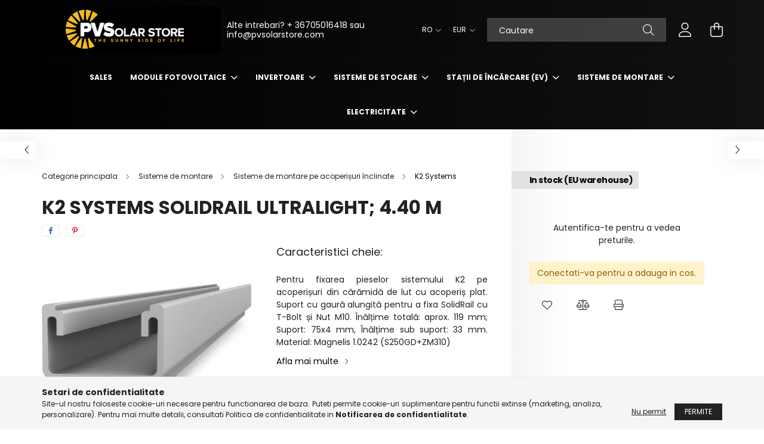

--- FILE ---
content_type: text/html; charset=UTF-8
request_url: https://pvsolarstore.com/ro/spd/2003229/K2-Systems-SolidRail-UltraLight-4-40-m
body_size: 18032
content:
<!DOCTYPE html>
<html lang="ro">
<head>
    <meta charset="utf-8">
<meta name="description" content="K2 Systems SolidRail UltraLight; 4.40 m, Caracteristici cheie: Pentru fixarea pieselor sistemului K2 pe acoperișuri din cărămidă de lut cu acoperiș plat. Suport cu gaură alungită pentru a fixa SolidRail cu T-Bolt și Nut M10. Înălțime totală: aprox. 119 mm; Suport: 75x4 mm, Înălțime sub, pvsolarstore">
<meta name="robots" content="index, follow">
<meta http-equiv="X-UA-Compatible" content="IE=Edge">
<meta property="og:site_name" content="pvsolarstore.com" />
<meta property="og:title" content="K2 Systems SolidRail UltraLight; 4.40 m - pvsolarstore.com">
<meta property="og:description" content="K2 Systems SolidRail UltraLight; 4.40 m, Caracteristici cheie: Pentru fixarea pieselor sistemului K2 pe acoperișuri din cărămidă de lut cu acoperiș plat. Suport cu gaură alungită pentru a fixa SolidRail cu T-Bolt și Nut M10. Înălțime totală: aprox. 119 mm; Suport: 75x4 mm, Înălțime sub, pvsolarstore">
<meta property="og:type" content="product">
<meta property="og:url" content="https://pvsolarstore.com/ro/spd/2003229/K2-Systems-SolidRail-UltraLight-4-40-m">
<meta property="og:image" content="https://pvsolarstore.com/img/15968/2003229/2003229.webp">
<meta name="google-site-verification" content="0yA-JzlEqn_LLlUSmAlOWiD9vAZ9cjb_76Wrcy2a0C0">
<meta name="mobile-web-app-capable" content="yes">
<meta name="apple-mobile-web-app-capable" content="yes">
<meta name="MobileOptimized" content="320">
<meta name="HandheldFriendly" content="true">

<title>K2 Systems SolidRail UltraLight; 4.40 m - pvsolarstore.com</title>


<script>
var service_type="shop";
var shop_url_main="https://pvsolarstore.com";
var actual_lang="ro";
var money_len="2";
var money_thousend=" ";
var money_dec=",";
var shop_id=15968;
var unas_design_url="https:"+"/"+"/"+"pvsolarstore.com"+"/"+"!common_design"+"/"+"base"+"/"+"002102"+"/";
var unas_design_code='002102';
var unas_base_design_code='2100';
var unas_design_ver=4;
var unas_design_subver=4;
var unas_shop_url='https://pvsolarstore.com/ro';
var responsive="yes";
var price_nullcut_disable=1;
var config_plus=new Array();
config_plus['product_tooltip']=1;
config_plus['cart_redirect']=1;
config_plus['money_type']='€';
config_plus['money_type_display']='€';
var lang_text=new Array();

var UNAS = UNAS || {};
UNAS.shop={"base_url":'https://pvsolarstore.com',"domain":'pvsolarstore.com',"username":'solarb2b.unas.hu',"id":15968,"lang":'ro',"currency_type":'€',"currency_code":'EUR',"currency_rate":'1',"currency_length":2,"base_currency_length":2,"canonical_url":'https://pvsolarstore.com/ro/spd/2003229/K2-Systems-SolidRail-UltraLight-4-40-m'};
UNAS.design={"code":'002102',"page":'product_details'};
UNAS.api_auth="256629c5b1abb384c9ea14919f50f479";
UNAS.customer={"email":'',"id":0,"group_id":0,"without_registration":0};
UNAS.shop["category_id"]="922149";
UNAS.shop["sku"]="2003229";
UNAS.shop["product_id"]="902178400";
UNAS.shop["only_private_customer_can_purchase"] = false;
 

UNAS.text = {
    "button_overlay_close": `Inchide`,
    "popup_window": `Fereastra pop-up`,
    "list": `lista`,
    "updating_in_progress": `Actualizare în curs`,
    "updated": `actualizat`,
    "is_opened": `deschis`,
    "is_closed": `Inchis`,
    "deleted": `șters`,
    "consent_granted": `consimtamant acordat`,
    "consent_rejected": `consimtamant respins`,
    "field_is_incorrect": `Camp nevalid`,
    "error_title": `Eroare!`,
    "product_variants": `variante de produs`,
    "product_added_to_cart": `Produsul a fost adaugat in cosul tau`,
    "product_added_to_cart_with_qty_problem": `Doar [qty_added_to_cart] [qty_unit] din produs a fost adaugat in cos`,
    "product_removed_from_cart": `Produs eliminat din cos`,
    "reg_title_name": `Nume`,
    "reg_title_company_name": `Numele companiei`,
    "number_of_items_in_cart": `Numar de articole in cos`,
    "cart_is_empty": `Cosul tau este gol`,
    "cart_updated": `Cos actualizat`
};


UNAS.text["delete_from_compare"]= `Elimina din comparatie`;
UNAS.text["comparison"]= `Compara`;

UNAS.text["delete_from_favourites"]= `Elimina din favorite`;
UNAS.text["add_to_favourites"]= `Adauga la favorite`;






window.lazySizesConfig=window.lazySizesConfig || {};
window.lazySizesConfig.loadMode=1;
window.lazySizesConfig.loadHidden=false;

window.dataLayer = window.dataLayer || [];
function gtag(){dataLayer.push(arguments)};
gtag('js', new Date());
</script>

<script src="https://pvsolarstore.com/!common_packages/jquery/jquery-3.2.1.js?mod_time=1690980617"></script>
<script src="https://pvsolarstore.com/!common_packages/jquery/plugins/migrate/migrate.js?mod_time=1690980618"></script>
<script src="https://pvsolarstore.com/!common_packages/jquery/plugins/autocomplete/autocomplete.js?mod_time=1751445028"></script>
<script src="https://pvsolarstore.com/!common_packages/jquery/plugins/tools/overlay/overlay.js?mod_time=1759904162"></script>
<script src="https://pvsolarstore.com/!common_packages/jquery/plugins/tools/toolbox/toolbox.expose.js?mod_time=1725517055"></script>
<script src="https://pvsolarstore.com/!common_packages/jquery/plugins/lazysizes/lazysizes.min.js?mod_time=1690980618"></script>
<script src="https://pvsolarstore.com/!common_packages/jquery/plugins/lazysizes/plugins/bgset/ls.bgset.min.js?mod_time=1753261540"></script>
<script src="https://pvsolarstore.com/!common_packages/jquery/own/shop_common/exploded/common.js?mod_time=1764831094"></script>
<script src="https://pvsolarstore.com/!common_packages/jquery/own/shop_common/exploded/common_overlay.js?mod_time=1759904162"></script>
<script src="https://pvsolarstore.com/!common_packages/jquery/own/shop_common/exploded/common_shop_popup.js?mod_time=1759904162"></script>
<script src="https://pvsolarstore.com/!common_packages/jquery/own/shop_common/exploded/page_product_details.js?mod_time=1751445028"></script>
<script src="https://pvsolarstore.com/!common_packages/jquery/own/shop_common/exploded/function_favourites.js?mod_time=1725525526"></script>
<script src="https://pvsolarstore.com/!common_packages/jquery/own/shop_common/exploded/function_compare.js?mod_time=1751445028"></script>
<script src="https://pvsolarstore.com/!common_packages/jquery/own/shop_common/exploded/function_product_print.js?mod_time=1725525526"></script>
<script src="https://pvsolarstore.com/!common_packages/jquery/plugins/hoverintent/hoverintent.js?mod_time=1690980618"></script>
<script src="https://pvsolarstore.com/!common_packages/jquery/own/shop_tooltip/shop_tooltip.js?mod_time=1759904162"></script>
<script src="https://pvsolarstore.com/!common_packages/jquery/plugins/responsive_menu/responsive_menu-unas.js?mod_time=1690980618"></script>
<script src="https://pvsolarstore.com/!common_design/base/002100/main.js?mod_time=1759904162"></script>
<script src="https://pvsolarstore.com/!common_packages/jquery/plugins/flickity/v3/flickity.pkgd.min.js?mod_time=1759904162"></script>
<script src="https://pvsolarstore.com/!common_packages/jquery/plugins/toastr/toastr.min.js?mod_time=1690980618"></script>
<script src="https://pvsolarstore.com/!common_packages/jquery/plugins/tippy/popper-2.4.4.min.js?mod_time=1690980618"></script>
<script src="https://pvsolarstore.com/!common_packages/jquery/plugins/tippy/tippy-bundle.umd.min.js?mod_time=1690980618"></script>
<script src="https://pvsolarstore.com/!common_packages/jquery/plugins/photoswipe/photoswipe.min.js?mod_time=1690980618"></script>
<script src="https://pvsolarstore.com/!common_packages/jquery/plugins/photoswipe/photoswipe-ui-default.min.js?mod_time=1690980618"></script>

<link href="https://pvsolarstore.com/temp/shop_15968_e37e49845e61c589b20ce1929b3d2707.css?mod_time=1768735140" rel="stylesheet" type="text/css">

<link href="https://pvsolarstore.com/ro/spd/2003229/K2-Systems-SolidRail-UltraLight-4-40-m" rel="canonical">
<link href="https://pvsolarstore.com/shop_ordered/15968/design_pic/favicon.ico" rel="shortcut icon">
<script>
        var google_consent=1;
    
        gtag('consent', 'default', {
           'ad_storage': 'denied',
           'ad_user_data': 'denied',
           'ad_personalization': 'denied',
           'analytics_storage': 'denied',
           'functionality_storage': 'denied',
           'personalization_storage': 'denied',
           'security_storage': 'granted'
        });

    
        gtag('consent', 'update', {
           'ad_storage': 'denied',
           'ad_user_data': 'denied',
           'ad_personalization': 'denied',
           'analytics_storage': 'denied',
           'functionality_storage': 'denied',
           'personalization_storage': 'denied',
           'security_storage': 'granted'
        });

        </script>
    <script async src="https://www.googletagmanager.com/gtag/js?id=G-LRDY0F5HFR"></script>    <script>
    gtag('config', 'G-LRDY0F5HFR');

        </script>
        <script>
    var google_analytics=1;

                gtag('event', 'view_item', {
              "currency": "EUR",
              "value": '0',
              "items": [
                  {
                      "item_id": "2003229",
                      "item_name": "K2 Systems SolidRail UltraLight; 4.40 m",
                      "item_category": "Sisteme de montare/Sisteme de montare pe acoperișuri înclinate/K2 Systems",
                      "price": '0'
                  }
              ],
              'non_interaction': true
            });
               </script>
           <script>
        gtag('config', 'AW-807439013');
                </script>
            <script>
        var google_ads=1;

                gtag('event','remarketing', {
            'ecomm_pagetype': 'product',
            'ecomm_prodid': ["2003229"]        });
            </script>
    

    <meta content="width=device-width, initial-scale=1.0" name="viewport" />
    <link rel="preconnect" href="https://fonts.gstatic.com">
    <link rel="preload" href="https://fonts.googleapis.com/css2?family=Poppins:wght@400;700&display=swap" as="style" />
    <link rel="stylesheet" href="https://fonts.googleapis.com/css2?family=Poppins:wght@400;700&display=swap" media="print" onload="this.media='all'">
    <noscript>
        <link rel="stylesheet" href="https://fonts.googleapis.com/css2?family=Poppins:wght@400;700&display=swap" />
    </noscript>
    
    
    
    
    

    
    
    
            
        
        
        
        
        
    
    
</head>




<body class='design_ver4 design_subver1 design_subver2 design_subver3 design_subver4' id="ud_shop_artdet">
<div id="image_to_cart" style="display:none; position:absolute; z-index:100000;"></div>
<div class="overlay_common overlay_warning" id="overlay_cart_add"></div>
<script>$(document).ready(function(){ overlay_init("cart_add",{"onBeforeLoad":false}); });</script>
<div id="overlay_login_outer"></div>	
	<script>
	$(document).ready(function(){
	    var login_redir_init="";

		$("#overlay_login_outer").overlay({
			onBeforeLoad: function() {
                var login_redir_temp=login_redir_init;
                if (login_redir_act!="") {
                    login_redir_temp=login_redir_act;
                    login_redir_act="";
                }

									$.ajax({
						type: "GET",
						async: true,
						url: "https://pvsolarstore.com/shop_ajax/ajax_popup_login.php",
						data: {
							shop_id:"15968",
							lang_master:"ro",
                            login_redir:login_redir_temp,
							explicit:"ok",
							get_ajax:"1"
						},
						success: function(data){
							$("#overlay_login_outer").html(data);
							if (unas_design_ver >= 5) $("#overlay_login_outer").modal('show');
							$('#overlay_login1 input[name=shop_pass_login]').keypress(function(e) {
								var code = e.keyCode ? e.keyCode : e.which;
								if(code.toString() == 13) {		
									document.form_login_overlay.submit();		
								}	
							});	
						}
					});
								},
			top: 50,
			mask: {
	color: "#000000",
	loadSpeed: 200,
	maskId: "exposeMaskOverlay",
	opacity: 0.7
},
			closeOnClick: (config_plus['overlay_close_on_click_forced'] === 1),
			onClose: function(event, overlayIndex) {
				$("#login_redir").val("");
			},
			load: false
		});
		
			});
	function overlay_login() {
		$(document).ready(function(){
			$("#overlay_login_outer").overlay().load();
		});
	}
	function overlay_login_remind() {
        if (unas_design_ver >= 5) {
            $("#overlay_remind").overlay().load();
        } else {
            $(document).ready(function () {
                $("#overlay_login_outer").overlay().close();
                setTimeout('$("#overlay_remind").overlay().load();', 250);
            });
        }
	}

    var login_redir_act="";
    function overlay_login_redir(redir) {
        login_redir_act=redir;
        $("#overlay_login_outer").overlay().load();
    }
	</script>  
	<div class="overlay_common overlay_info" id="overlay_remind"></div>
<script>$(document).ready(function(){ overlay_init("remind",[]); });</script>

	<script>
    	function overlay_login_error_remind() {
		$(document).ready(function(){
			load_login=0;
			$("#overlay_error").overlay().close();
			setTimeout('$("#overlay_remind").overlay().load();', 250);	
		});
	}
	</script>  
	<div class="overlay_common overlay_info" id="overlay_newsletter"></div>
<script>$(document).ready(function(){ overlay_init("newsletter",[]); });</script>

<script>
function overlay_newsletter() {
    $(document).ready(function(){
        $("#overlay_newsletter").overlay().load();
    });
}
</script>
<div class="overlay_common overlay_error" id="overlay_script"></div>
<script>$(document).ready(function(){ overlay_init("script",[]); });</script>
    <script>
    $(document).ready(function() {
        $.ajax({
            type: "GET",
            url: "https://pvsolarstore.com/shop_ajax/ajax_stat.php",
            data: {master_shop_id:"15968",get_ajax:"1"}
        });
    });
    </script>
    

<div id="container" class="no-slideshow  page_shop_artdet_2003229 filter-not-exists">
            <header class="header position-relative">
            
            <div class="header-inner">
                <div class="header-container container">
                    <div class="row gutters-5 flex-nowrap justify-content-center align-items-center">
                            <div id="header_logo_img" class="js-element logo col-auto flex-shrink-1 order-2 order-xl-1" data-element-name="header_logo">
        <div class="header_logo-img-container">
            <div class="header_logo-img-wrapper">
                                                            <a href="https://pvsolarstore.com/ro/">                        <picture>
                                                                                    <img                                  width="300" height="79"
                                                                  src="https://pvsolarstore.com/!common_design/custom/solarb2b.unas.hu/element/layout_en_header_logo-300x80_1_default.png?time=1707918996"
                                 srcset="https://pvsolarstore.com/!common_design/custom/solarb2b.unas.hu/element/layout_en_header_logo-300x80_1_default.png?time=1707918996 1x, https://pvsolarstore.com/!common_design/custom/solarb2b.unas.hu/element/layout_en_header_logo-300x80_1_default_retina.png?time=1707918996 2x"
                                 alt="pvsolarstore.com"/>
                        </picture>
                        </a>                                                </div>
        </div>
    </div>


                        <div class="header__left col-auto col-xl order-1 order-xl-2">
                            <div class="d-flex align-items-center justify-content-center">
                                <button type="button" class="hamburger__btn js-hamburger-btn dropdown--btn d-xl-none" id="hamburger__btn" aria-label="hamburger button" data-btn-for=".hamburger__dropdown">
                                    <span class="hamburger__btn-icon icon--hamburger"></span>
                                </button>
                                    <div class="js-element header_text_section_2 d-none d-xl-block" data-element-name="header_text_section_2">
        <div class="element__content ">
                            <div class="element__html slide-1"><p>Alte intrebari? + 36705016418 sau <a href="mailto:info@pvsolarstore.com">info@pvsolarstore.com</a> </p></div>
                    </div>
    </div>

                            </div>
                        </div>

                        <div class="header__right col col-xl-auto order-3 py-3 py-lg-5">
                            <div class="d-flex align-items-center justify-content-end">
                                    <div class="lang-box-desktop flex-shrink-0">
        <div class="lang-select-group form-group form-select-group mb-0">
            <select class="form-control border-0 lang-select" aria-label="Schimba limba" name="change_lang" onchange="location.href='https://pvsolarstore.com'+this.value">
                                <option value="/spd/2003229/K2-Systems-SolidRail-UltraLight-4-40-m">EN</option>
                                <option value="/ro/spd/2003229/K2-Systems-SolidRail-UltraLight-4-40-m" selected="selected">RO</option>
                                <option value="/es/spd/2003229/K2-Systems-SolidRail-UltraLight-4-40-m">ES</option>
                                <option value="/de/spd/2003229/K2-Systems-SolidRail-UltraLight-4-40-m">DE</option>
                            </select>
        </div>
    </div>
    
                                    <div class="currency-box-desktop flex-shrink-0">
        <form action="https://pvsolarstore.com/ro/shop_moneychange.php" name="form_moneychange" method="post"><input name="file_back" type="hidden" value="/ro/spd/2003229/K2-Systems-SolidRail-UltraLight-4-40-m">
            <div class="currency-select-group form-group form-select-group mb-0">
                <select class="form-control border-0 money-select" name="session_money_select" id="session_money_select2" onchange="document.form_moneychange.submit();">
                    <option value="-1" selected="selected">EUR</option>
                                            <option value="0">HUF</option>
                                    </select>
            </div>
        </form>
            </div>

                                <div class="search-open-btn d-block d-lg-none icon--search text-center" onclick="toggleSearch();"></div>
                                <div class="search__container">
                                    <div class="search-box position-relative ml-auto container px-0 browser-is-chrome" id="box_search_content">
    <form name="form_include_search" id="form_include_search" action="https://pvsolarstore.com/ro/shop_search.php" method="get">
        <div class="box-search-group mb-0">
            <input data-stay-visible-breakpoint="992" name="search" id="box_search_input" value=""
                   aria-label="Cautare" pattern=".{3,100}" title="Introduceti un termen de cautare mai lung." placeholder="Cautare"
                   type="text" maxlength="100" class="ac_input form-control js-search-input" autocomplete="off" required            >
            <div class="search-box__search-btn-outer input-group-append" title="Cautare">
                <button class="search-btn" aria-label="Cautare">
                    <span class="search-btn-icon icon--search"></span>
                </button>
            </div>
            <div class="search__loading">
                <div class="loading-spinner--small"></div>
            </div>
        </div>
        <div class="search-box__mask"></div>
    </form>
    <div class="ac_results"></div>
</div>
<script>
    $(document).ready(function(){
        $(document).on('smartSearchInputLoseFocus', function(){
            if ($('.js-search-smart-autocomplete').length>0) {
                setTimeout(function(){
                    let height = $(window).height() - ($('.js-search-smart-autocomplete').offset().top - $(window).scrollTop()) - 20;
                    $('.search-smart-autocomplete').css('max-height', height + 'px');
                }, 300);
            }
        });
    });
</script>



                                </div>
                                <div class="profil__container">
                                                <div class="profile">
            <button type="button" class="profile__btn js-profile-btn dropdown--btn" id="profile__btn" data-orders="https://pvsolarstore.com/ro/shop_order_track.php" aria-label="profile button" data-btn-for=".profile__dropdown">
                <span class="profile__btn-icon icon--head"></span>
            </button>
        </div>
    
                                </div>
                                <div class="cart-box__container pr-3 pr-xl-0">
                                    <button class="cart-box__btn dropdown--btn" aria-label="cart button" type="button" data-btn-for=".cart-box__dropdown">
                                        <span class="cart-box__btn-icon icon--cart">
                                                <span id='box_cart_content' class='cart-box'>            </span>
                                        </span>
                                    </button>
                                </div>
                            </div>
                        </div>
                    </div>
                </div>
            </div>
                            <div class="header-menus d-none d-xl-block">
                    <div class="container text-center position-relative">
                        <ul class="main-menus d-none d-lg-flex justify-content-center text-left js-main-menus-content cat-menus level-0 plus-menus level-0" data-level="0">
                                <li class='cat-menu  is-spec-item js-cat-menu-akcio' data-id="akcio">

        <span class="cat-menu__name font-weight-bold">
                            <a class='cat-menu__link font-weight-bold' href='https://pvsolarstore.com/ro/shop_artspec.php?artspec=1' >
                            Sales            </a>
        </span>

            </li>
    <li class='cat-menu  has-child js-cat-menu-926778' data-id="926778">

        <span class="cat-menu__name font-weight-bold">
                            <a class='cat-menu__link font-weight-bold' href='https://pvsolarstore.com/ro/sct/926778/Module-fotovoltaice' >
                            Module fotovoltaice            </a>
        </span>

        			    <div class="cat-menu__sublist js-sublist level-1 ">
        <div class="sublist-inner js-sublist-inner ps__child--consume">
            <div class="cat-menu__sublist-inner d-flex">
                <div class="flex-grow-1">
                    <ul class="cat-menus level-1 row" data-level="cat-level-1">
                                                    <li class="col-2 mb-5 cat-menu js-cat-menu-626935" data-id="626935">
                                <span class="cat-menu__name text-uppercase font-weight-bold" >
                                    <a class="cat-menu__link" href="https://pvsolarstore.com/ro/spl/626935/Aiko" >
                                    Aiko
                                                                            </a>
                                </span>
                                                            </li>
                                                    <li class="col-2 mb-5 cat-menu js-cat-menu-615472" data-id="615472">
                                <span class="cat-menu__name text-uppercase font-weight-bold" >
                                    <a class="cat-menu__link" href="https://pvsolarstore.com/ro/spl/615472/Longi" >
                                    Longi
                                                                            </a>
                                </span>
                                                            </li>
                                                    <li class="col-2 mb-5 cat-menu js-cat-menu-665592" data-id="665592">
                                <span class="cat-menu__name text-uppercase font-weight-bold" >
                                    <a class="cat-menu__link" href="https://pvsolarstore.com/ro/spl/665592/Risen" >
                                    Risen
                                                                            </a>
                                </span>
                                                            </li>
                                                    <li class="col-2 mb-5 cat-menu js-cat-menu-268834" data-id="268834">
                                <span class="cat-menu__name text-uppercase font-weight-bold" >
                                    <a class="cat-menu__link" href="https://pvsolarstore.com/ro/spl/268834/Runergy" >
                                    Runergy 
                                                                            </a>
                                </span>
                                                            </li>
                                                    <li class="col-2 mb-5 cat-menu js-cat-menu-349964" data-id="349964">
                                <span class="cat-menu__name text-uppercase font-weight-bold" >
                                    <a class="cat-menu__link" href="https://pvsolarstore.com/ro/spl/349964/Trina" >
                                    Trina
                                                                            </a>
                                </span>
                                                            </li>
                                                    <li class="col-2 mb-5 cat-menu js-cat-menu-276826" data-id="276826">
                                <span class="cat-menu__name text-uppercase font-weight-bold" >
                                    <a class="cat-menu__link" href="https://pvsolarstore.com/ro/TW-Solar" >
                                    TW Solar 
                                                                            </a>
                                </span>
                                                            </li>
                                                    <li class="col-2 mb-5 cat-menu js-cat-menu-461567" data-id="461567">
                                <span class="cat-menu__name text-uppercase font-weight-bold" >
                                    <a class="cat-menu__link" href="https://pvsolarstore.com/ro/spl/461567/Ulica" >
                                    Ulica
                                                                            </a>
                                </span>
                                                            </li>
                                            </ul>
                </div>
                            </div>
        </div>
    </div>


            </li>
    <li class='cat-menu  has-child js-cat-menu-526256' data-id="526256">

        <span class="cat-menu__name font-weight-bold">
                            <a class='cat-menu__link font-weight-bold' href='https://pvsolarstore.com/ro/sct/526256/Invertoare' >
                            Invertoare            </a>
        </span>

        			    <div class="cat-menu__sublist js-sublist level-1 ">
        <div class="sublist-inner js-sublist-inner ps__child--consume">
            <div class="cat-menu__sublist-inner d-flex">
                <div class="flex-grow-1">
                    <ul class="cat-menus level-1 row" data-level="cat-level-1">
                                                    <li class="col-2 mb-5 cat-menu js-cat-menu-516936" data-id="516936">
                                <span class="cat-menu__name text-uppercase font-weight-bold" >
                                    <a class="cat-menu__link" href="https://pvsolarstore.com/ro/Invertoare_Solare" >
                                    Invertoare Solare
                                                                            </a>
                                </span>
                                                            </li>
                                                    <li class="col-2 mb-5 cat-menu js-cat-menu-792417" data-id="792417">
                                <span class="cat-menu__name text-uppercase font-weight-bold" >
                                    <a class="cat-menu__link" href="https://pvsolarstore.com/ro/Invertoare_Hibride" >
                                    Invertoare Hibride
                                                                            </a>
                                </span>
                                                            </li>
                                                    <li class="col-2 mb-5 cat-menu js-cat-menu-771703" data-id="771703">
                                <span class="cat-menu__name text-uppercase font-weight-bold" >
                                    <a class="cat-menu__link" href="https://pvsolarstore.com/ro/spl/771703/Commercial-Inverters" >
                                    Commercial Inverters
                                                                            </a>
                                </span>
                                                            </li>
                                                    <li class="col-2 mb-5 cat-menu js-cat-menu-719122" data-id="719122">
                                <span class="cat-menu__name text-uppercase font-weight-bold" >
                                    <a class="cat-menu__link" href="https://pvsolarstore.com/ro/spl/719122/Microinvertoare" >
                                    Microinvertoare
                                                                            </a>
                                </span>
                                                            </li>
                                                    <li class="col-2 mb-5 cat-menu js-cat-menu-352719" data-id="352719">
                                <span class="cat-menu__name text-uppercase font-weight-bold" >
                                    <a class="cat-menu__link" href="https://pvsolarstore.com/ro/spl/352719/Optimizatoare" >
                                    Optimizatoare
                                                                            </a>
                                </span>
                                                            </li>
                                                    <li class="col-2 mb-5 cat-menu js-cat-menu-447503" data-id="447503">
                                <span class="cat-menu__name text-uppercase font-weight-bold" >
                                    <a class="cat-menu__link" href="https://pvsolarstore.com/ro/spl/447503/Smart-Meters" >
                                    Smart Meters
                                                                            </a>
                                </span>
                                                            </li>
                                                    <li class="col-2 mb-5 cat-menu js-cat-menu-313501" data-id="313501">
                                <span class="cat-menu__name text-uppercase font-weight-bold" >
                                    <a class="cat-menu__link" href="https://pvsolarstore.com/ro/spl/313501/Accesorii" >
                                    Accesorii
                                                                            </a>
                                </span>
                                                            </li>
                                            </ul>
                </div>
                            </div>
        </div>
    </div>


            </li>
    <li class='cat-menu  has-child js-cat-menu-461954' data-id="461954">

        <span class="cat-menu__name font-weight-bold">
                            <a class='cat-menu__link font-weight-bold' href='https://pvsolarstore.com/ro/sct/461954/Sisteme-de-stocare' >
                            Sisteme de stocare            </a>
        </span>

        			    <div class="cat-menu__sublist js-sublist level-1 ">
        <div class="sublist-inner js-sublist-inner ps__child--consume">
            <div class="cat-menu__sublist-inner d-flex">
                <div class="flex-grow-1">
                    <ul class="cat-menus level-1 row" data-level="cat-level-1">
                                                    <li class="col-2 mb-5 cat-menu js-cat-menu-246819" data-id="246819">
                                <span class="cat-menu__name text-uppercase font-weight-bold" >
                                    <a class="cat-menu__link" href="https://pvsolarstore.com/ro/spl/246819/Sisteme-de-Stocare-a-Energiei-de-Inalta-Tensiune" >
                                    Sisteme de Stocare a Energiei de Înaltă Tensiune
                                                                            </a>
                                </span>
                                                            </li>
                                                    <li class="col-2 mb-5 cat-menu js-cat-menu-120045" data-id="120045">
                                <span class="cat-menu__name text-uppercase font-weight-bold" >
                                    <a class="cat-menu__link" href="https://pvsolarstore.com/ro/spl/120045/Sisteme-de-Stocare-a-Energiei-de-Joasa-Tensiune" >
                                    Sisteme de Stocare a Energiei de Joasă Tensiune
                                                                            </a>
                                </span>
                                                            </li>
                                                    <li class="col-2 mb-5 cat-menu js-cat-menu-410244" data-id="410244">
                                <span class="cat-menu__name text-uppercase font-weight-bold" >
                                    <a class="cat-menu__link" href="https://pvsolarstore.com/ro/spl/410244/Commercial-Size-Energy-Storage-Systems" >
                                    Commercial Size Energy Storage Systems
                                                                            </a>
                                </span>
                                                            </li>
                                                    <li class="col-2 mb-5 cat-menu js-cat-menu-188538" data-id="188538">
                                <span class="cat-menu__name text-uppercase font-weight-bold" >
                                    <a class="cat-menu__link" href="https://pvsolarstore.com/ro/spl/188538/Complete-Energy-Storage-Systems" >
                                    Complete Energy Storage Systems
                                                                            </a>
                                </span>
                                                            </li>
                                                    <li class="col-2 mb-5 cat-menu js-cat-menu-637217" data-id="637217">
                                <span class="cat-menu__name text-uppercase font-weight-bold" >
                                    <a class="cat-menu__link" href="https://pvsolarstore.com/ro/spl/637217/Accesorii-pentru-Sisteme-de-Stocare-a-Energiei" >
                                    Accesorii pentru Sisteme de Stocare a Energiei
                                                                            </a>
                                </span>
                                                            </li>
                                            </ul>
                </div>
                            </div>
        </div>
    </div>


            </li>
    <li class='cat-menu  has-child js-cat-menu-856710' data-id="856710">

        <span class="cat-menu__name font-weight-bold">
                            <a class='cat-menu__link font-weight-bold' href='https://pvsolarstore.com/ro/sct/856710/Statii-de-incarcare-EV' >
                            Stații de încărcare (EV)            </a>
        </span>

        			    <div class="cat-menu__sublist js-sublist level-1 ">
        <div class="sublist-inner js-sublist-inner ps__child--consume">
            <div class="cat-menu__sublist-inner d-flex">
                <div class="flex-grow-1">
                    <ul class="cat-menus level-1 row" data-level="cat-level-1">
                                                    <li class="col-2 mb-5 cat-menu js-cat-menu-969387" data-id="969387">
                                <span class="cat-menu__name text-uppercase font-weight-bold" >
                                    <a class="cat-menu__link" href="https://pvsolarstore.com/ro/spl/969387/SolaX" >
                                    SolaX
                                                                            </a>
                                </span>
                                                            </li>
                                                    <li class="col-2 mb-5 cat-menu js-cat-menu-457577" data-id="457577">
                                <span class="cat-menu__name text-uppercase font-weight-bold" >
                                    <a class="cat-menu__link" href="https://pvsolarstore.com/ro/spl/457577/Solplanet" >
                                    Solplanet
                                                                            </a>
                                </span>
                                                            </li>
                                                    <li class="col-2 mb-5 cat-menu js-cat-menu-502818" data-id="502818">
                                <span class="cat-menu__name text-uppercase font-weight-bold" >
                                    <a class="cat-menu__link" href="https://pvsolarstore.com/ro/spl/502818/SUNTREE" >
                                    SUNTREE
                                                                            </a>
                                </span>
                                                            </li>
                                            </ul>
                </div>
                            </div>
        </div>
    </div>


            </li>
    <li class='cat-menu  has-child js-cat-menu-605760' data-id="605760">

        <span class="cat-menu__name font-weight-bold">
                            <a class='cat-menu__link font-weight-bold' href='https://pvsolarstore.com/ro/sct/605760/Sisteme-de-montare' >
                            Sisteme de montare            </a>
        </span>

        			    <div class="cat-menu__sublist js-sublist level-1 ">
        <div class="sublist-inner js-sublist-inner ps__child--consume">
            <div class="cat-menu__sublist-inner d-flex">
                <div class="flex-grow-1">
                    <ul class="cat-menus level-1 row" data-level="cat-level-1">
                                                    <li class="col-2 mb-5 cat-menu has-child js-cat-menu-590536" data-id="590536">
                                <span class="cat-menu__name text-uppercase font-weight-bold" >
                                    <a class="cat-menu__link" href="https://pvsolarstore.com/ro/sct/590536/Sisteme-de-montare-pe-acoperisuri-inclinate" >
                                    Sisteme de montare pe acoperișuri înclinate
                                                                            </a>
                                </span>
                                                                        <div class="cat-menu__list level-2">
        <ul class="cat-menus level-2" data-level="cat-level-2">
                            <li class="cat-menu js-cat-menu-922149" data-id="922149">
                    <span class="cat-menu__name" >
                        <a class="cat-menu__link" href="https://pvsolarstore.com/ro/spl/922149/K2-Systems" >                        K2 Systems
                                                    </a>                    </span>
                                    </li>
                                </ul>
    </div>


                                                            </li>
                                                    <li class="col-2 mb-5 cat-menu has-child js-cat-menu-558477" data-id="558477">
                                <span class="cat-menu__name text-uppercase font-weight-bold" >
                                    <a class="cat-menu__link" href="https://pvsolarstore.com/ro/sct/558477/Sisteme-de-montare-pe-acoperisuri-plate" >
                                    Sisteme de montare pe acoperișuri plate
                                                                            </a>
                                </span>
                                                                        <div class="cat-menu__list level-2">
        <ul class="cat-menus level-2" data-level="cat-level-2">
                            <li class="cat-menu js-cat-menu-256769" data-id="256769">
                    <span class="cat-menu__name" >
                        <a class="cat-menu__link" href="https://pvsolarstore.com/ro/Sistem_HD_Solar_Flat_Montare_Acoperis" >                        Sistem HD Solar Flat Montare Acoperiș 
                                                    </a>                    </span>
                                    </li>
                            <li class="cat-menu js-cat-menu-546921" data-id="546921">
                    <span class="cat-menu__name" >
                        <a class="cat-menu__link" href="https://pvsolarstore.com/ro/spl/546921/Sistem-pentru-acoperisuri-plate-HQ-Mount-BR4-si-BR" >                        Sistem pentru acoperișuri plate HQ Mount BR4 și BR6 
                                                    </a>                    </span>
                                    </li>
                            <li class="cat-menu js-cat-menu-128025" data-id="128025">
                    <span class="cat-menu__name" >
                        <a class="cat-menu__link" href="https://pvsolarstore.com/ro/spl/128025/K2-Systems" >                        K2 Systems
                                                    </a>                    </span>
                                    </li>
                                </ul>
    </div>


                                                            </li>
                                                    <li class="col-2 mb-5 cat-menu js-cat-menu-872213" data-id="872213">
                                <span class="cat-menu__name text-uppercase font-weight-bold" >
                                    <a class="cat-menu__link" href="https://pvsolarstore.com/ro/spl/872213/Sisteme-montate-la-sol" >
                                    Sisteme montate la sol
                                                                            </a>
                                </span>
                                                            </li>
                                                    <li class="col-2 mb-5 cat-menu js-cat-menu-948453" data-id="948453">
                                <span class="cat-menu__name text-uppercase font-weight-bold" >
                                    <a class="cat-menu__link" href="https://pvsolarstore.com/ro/spl/948453/Carports" >
                                    Carports
                                                                            </a>
                                </span>
                                                            </li>
                                                    <li class="col-2 mb-5 cat-menu has-child js-cat-menu-605171" data-id="605171">
                                <span class="cat-menu__name text-uppercase font-weight-bold" >
                                    <a class="cat-menu__link" href="https://pvsolarstore.com/ro/sct/605171/Elemente-de-fixare" >
                                    Elemente de fixare
                                                                            </a>
                                </span>
                                                                        <div class="cat-menu__list level-2">
        <ul class="cat-menus level-2" data-level="cat-level-2">
                            <li class="cat-menu js-cat-menu-358627" data-id="358627">
                    <span class="cat-menu__name" >
                        <a class="cat-menu__link" href="https://pvsolarstore.com/ro/spl/358627/Saibe" >                        Saibe
                                                    </a>                    </span>
                                    </li>
                            <li class="cat-menu js-cat-menu-205598" data-id="205598">
                    <span class="cat-menu__name" >
                        <a class="cat-menu__link" href="https://pvsolarstore.com/ro/spl/205598/Suruburi-si-buloane" >                        Suruburi și buloane
                                                    </a>                    </span>
                                    </li>
                            <li class="cat-menu js-cat-menu-115575" data-id="115575">
                    <span class="cat-menu__name" >
                        <a class="cat-menu__link" href="https://pvsolarstore.com/ro/spl/115575/Dibluri" >                        Dibluri
                                                    </a>                    </span>
                                    </li>
                            <li class="cat-menu js-cat-menu-516389" data-id="516389">
                    <span class="cat-menu__name" >
                        <a class="cat-menu__link" href="https://pvsolarstore.com/ro/spl/516389/Nuci" >                        Nuci
                                                    </a>                    </span>
                                    </li>
                                </ul>
    </div>


                                                            </li>
                                            </ul>
                </div>
                            </div>
        </div>
    </div>


            </li>
    <li class='cat-menu  has-child js-cat-menu-952092' data-id="952092">

        <span class="cat-menu__name font-weight-bold">
                            <a class='cat-menu__link font-weight-bold' href='https://pvsolarstore.com/ro/sct/952092/Electricitate' >
                            Electricitate            </a>
        </span>

        			    <div class="cat-menu__sublist js-sublist level-1 ">
        <div class="sublist-inner js-sublist-inner ps__child--consume">
            <div class="cat-menu__sublist-inner d-flex">
                <div class="flex-grow-1">
                    <ul class="cat-menus level-1 row" data-level="cat-level-1">
                                                    <li class="col-2 mb-5 cat-menu has-child js-cat-menu-266291" data-id="266291">
                                <span class="cat-menu__name text-uppercase font-weight-bold" >
                                    <a class="cat-menu__link" href="https://pvsolarstore.com/ro/sct/266291/Protectie-electrica" >
                                    Protecție electrică
                                                                            </a>
                                </span>
                                                                        <div class="cat-menu__list level-2">
        <ul class="cat-menus level-2" data-level="cat-level-2">
                            <li class="cat-menu js-cat-menu-223360" data-id="223360">
                    <span class="cat-menu__name" >
                        <a class="cat-menu__link" href="https://pvsolarstore.com/ro/spl/223360/Carcase" >                        Carcase
                                                    </a>                    </span>
                                    </li>
                            <li class="cat-menu js-cat-menu-501114" data-id="501114">
                    <span class="cat-menu__name" >
                        <a class="cat-menu__link" href="https://pvsolarstore.com/ro/spl/501114/Intrerupatoare-de-circuit-in-miniatura" >                        Întrerupătoare de circuit în miniatură
                                                    </a>                    </span>
                                    </li>
                            <li class="cat-menu js-cat-menu-457066" data-id="457066">
                    <span class="cat-menu__name" >
                        <a class="cat-menu__link" href="https://pvsolarstore.com/ro/spl/457066/Protectie-la-supratensiune" >                        Protecție la supratensiune
                                                    </a>                    </span>
                                    </li>
                            <li class="cat-menu js-cat-menu-798284" data-id="798284">
                    <span class="cat-menu__name" >
                        <a class="cat-menu__link" href="https://pvsolarstore.com/ro/spl/798284/Separatoare-de-sarcina" >                        Separatoare de sarcină
                                                    </a>                    </span>
                                    </li>
                            <li class="cat-menu js-cat-menu-257470" data-id="257470">
                    <span class="cat-menu__name" >
                        <a class="cat-menu__link" href="https://pvsolarstore.com/ro/spl/257470/Intrerupatoare-de-siguranta" >                        Intrerupătoare de siguranță
                                                    </a>                    </span>
                                    </li>
                                </ul>
    </div>


                                                            </li>
                                                    <li class="col-2 mb-5 cat-menu js-cat-menu-747177" data-id="747177">
                                <span class="cat-menu__name text-uppercase font-weight-bold" >
                                    <a class="cat-menu__link" href="https://pvsolarstore.com/ro/spl/747177/Conectori" >
                                    Conectori
                                                                            </a>
                                </span>
                                                            </li>
                                                    <li class="col-2 mb-5 cat-menu js-cat-menu-365191" data-id="365191">
                                <span class="cat-menu__name text-uppercase font-weight-bold" >
                                    <a class="cat-menu__link" href="https://pvsolarstore.com/ro/spl/365191/Cabluri-si-fire" >
                                    Cabluri și fire
                                                                            </a>
                                </span>
                                                            </li>
                                                    <li class="col-2 mb-5 cat-menu js-cat-menu-988635" data-id="988635">
                                <span class="cat-menu__name text-uppercase font-weight-bold" >
                                    <a class="cat-menu__link" href="https://pvsolarstore.com/ro/spl/988635/Elemente-de-traseu" >
                                    Elemente de traseu
                                                                            </a>
                                </span>
                                                            </li>
                                            </ul>
                </div>
                            </div>
        </div>
    </div>


            </li>

<script>
    $(document).ready(function () {
                    $('.cat-menu.has-child').hoverIntent({
                over: function () {
                    $(this).addClass('is-opened');
                    $('html').addClass('cat-level-0-is-opened');
                },
                out: function () {
                    $(this).removeClass('is-opened');
                    $('html').removeClass('cat-level-0-is-opened');
                },
                interval: 100,
                sensitivity: 10,
                timeout: 250
            });
            });
</script>

                            

                        </ul>
                    </div>
                </div>
                    </header>
    
            <main class="main">
            <div class="main__content">
                                
                <div class="page_content_outer">
                    
<link rel="stylesheet" type="text/css" href="https://pvsolarstore.com/ro/!common_packages/jquery/plugins/photoswipe/css/default-skin.min.css">
<link rel="stylesheet" type="text/css" href="https://pvsolarstore.com/ro/!common_packages/jquery/plugins/photoswipe/css/photoswipe.min.css">


<script>
    var $clickElementToInitPs = '.js-init-ps';

    var initPhotoSwipeFromDOM = function() {
        var $pswp = $('.pswp')[0];
        var $psDatas = $('.photoSwipeDatas');

        $psDatas.each( function() {
            var $pics = $(this),
                getItems = function() {
                    var items = [];
                    $pics.find('a').each(function() {
                        var $this = $(this),
                            $href   = $this.attr('href'),
                            $size   = $this.data('size').split('x'),
                            $width  = $size[0],
                            $height = $size[1],
                            item = {
                                src : $href,
                                w   : $width,
                                h   : $height
                            };
                        items.push(item);
                    });
                    return items;
                };

            var items = getItems();

            $($clickElementToInitPs).on('click', function (event) {
                var $this = $(this);
                event.preventDefault();

                var $index = parseInt($this.attr('data-loop-index'));
                var options = {
                    index: $index,
                    history: false,
                    bgOpacity: 0.5,
                    shareEl: false,
                    showHideOpacity: true,
                    getThumbBoundsFn: function (index) {
                        /** azon képeről nagyítson a photoswipe, melyek láthatók
                        **/
                        var thumbnails = $($clickElementToInitPs).map(function() {
                            var $this = $(this);
                            if ($this.is(":visible")) {
                                return this;
                            }
                        }).get();
                        var thumbnail = thumbnails[index];
                        var pageYScroll = window.pageYOffset || document.documentElement.scrollTop;
                        var zoomedImgHeight = items[index].h;
                        var zoomedImgWidth = items[index].w;
                        var zoomedImgRatio = zoomedImgHeight / zoomedImgWidth;
                        var rect = thumbnail.getBoundingClientRect();
                        var zoomableImgHeight = rect.height;
                        var zoomableImgWidth = rect.width;
                        var zoomableImgRatio = (zoomableImgHeight / zoomableImgWidth);
                        var offsetY = 0;
                        var offsetX = 0;
                        var returnWidth = zoomableImgWidth;

                        if (zoomedImgRatio < 1) { /* a nagyított kép fekvő */
                            if (zoomedImgWidth < zoomableImgWidth) { /*A nagyított kép keskenyebb */
                                offsetX = (zoomableImgWidth - zoomedImgWidth) / 2;
                                offsetY = (Math.abs(zoomableImgHeight - zoomedImgHeight)) / 2;
                                returnWidth = zoomedImgWidth;
                            } else { /*A nagyított kép szélesebb */
                                offsetY = (zoomableImgHeight - (zoomableImgWidth * zoomedImgRatio)) / 2;
                            }

                        } else if (zoomedImgRatio > 1) { /* a nagyított kép álló */
                            if (zoomedImgHeight < zoomableImgHeight) { /*A nagyított kép alacsonyabb */
                                offsetX = (zoomableImgWidth - zoomedImgWidth) / 2;
                                offsetY = (zoomableImgHeight - zoomedImgHeight) / 2;
                                returnWidth = zoomedImgWidth;
                            } else { /*A nagyított kép magasabb */
                                offsetX = (zoomableImgWidth - (zoomableImgHeight / zoomedImgRatio)) / 2;
                                if (zoomedImgRatio > zoomableImgRatio) returnWidth = zoomableImgHeight / zoomedImgRatio;
                            }
                        } else { /*A nagyított kép négyzetes */
                            if (zoomedImgWidth < zoomableImgWidth) { /*A nagyított kép keskenyebb */
                                offsetX = (zoomableImgWidth - zoomedImgWidth) / 2;
                                offsetY = (Math.abs(zoomableImgHeight - zoomedImgHeight)) / 2;
                                returnWidth = zoomedImgWidth;
                            } else { /*A nagyított kép szélesebb */
                                offsetY = (zoomableImgHeight - zoomableImgWidth) / 2;
                            }
                        }

                        return {x: rect.left + offsetX, y: rect.top + pageYScroll + offsetY, w: returnWidth};
                    },
                    getDoubleTapZoom: function (isMouseClick, item) {
                        if (isMouseClick) {
                            return 1;
                        } else {
                            return item.initialZoomLevel < 0.7 ? 1 : 1.5;
                        }
                    }
                };

                var photoSwipe = new PhotoSwipe($pswp, PhotoSwipeUI_Default, items, options);
                photoSwipe.init();
            });
        });
    };
</script>


<div id='page_artdet_content' class='artdet artdet--type-1 position-relative'>

    
            <div class="artdet__pagination-wrap">
            <div class='artdet__pagination-btn artdet__pagination-prev desktop d-none d-md-flex' onclick="product_det_prevnext('https://pvsolarstore.com/ro/spd/2003229/K2-Systems-SolidRail-UltraLight-4-40-m','?cat=922149&sku=2003229&action=prev_js')">
                <div class="icon--arrow-left"></div>
            </div>
            <div class='artdet__pagination-btn artdet__pagination-next desktop d-none d-md-flex' onclick="product_det_prevnext('https://pvsolarstore.com/ro/spd/2003229/K2-Systems-SolidRail-UltraLight-4-40-m','?cat=922149&sku=2003229&action=next_js')">
                <div class="icon--arrow-right"></div>
            </div>
        </div>
    
    <script>
<!--
var lang_text_warning=`Atentie!`
var lang_text_required_fields_missing=`Va rugam sa completati toate campurile obligatorii!`
function formsubmit_artdet() {
   cart_add("2003229","",null,1)
}
$(document).ready(function(){
	select_base_price("2003229",1);
	
	
});
// -->
</script>


    <form name="form_temp_artdet">


        <div class="artdet__pic-data-wrap js-product">
            <div class="container">
                <div class="row">
                    <div class='artdet__img-data-left col-md-7 col-lg-8'>
                        <div class="prev-next-breadcrumb row align-items-center">
                                                            <div class='artdet__pagination-btn artdet__pagination-prev mobile d-md-none' onclick="product_det_prevnext('https://pvsolarstore.com/ro/spd/2003229/K2-Systems-SolidRail-UltraLight-4-40-m','?cat=922149&sku=2003229&action=prev_js')">
                                    <div class="icon--arrow-left"></div>
                                </div>
                                                        <div class="col text-center text-md-left">        <nav class="breadcrumb__inner  font-s cat-level-3">
        <span class="breadcrumb__item breadcrumb__home is-clickable">
            <a href="https://pvsolarstore.com/ro/sct/0/" class="breadcrumb-link breadcrumb-home-link" aria-label="Categorie principala" title="Categorie principala">
                <span class='breadcrumb__text'>Categorie principala</span>
            </a>
        </span>
                    <span class="breadcrumb__item">
                                    <a href="https://pvsolarstore.com/ro/sct/605760/Sisteme-de-montare" class="breadcrumb-link">
                        <span class="breadcrumb__text">Sisteme de montare</span>
                    </a>
                
                <script>
                    $("document").ready(function(){
                        $(".js-cat-menu-605760").addClass("is-selected");
                    });
                </script>
            </span>
                    <span class="breadcrumb__item visible-on-product-list">
                                    <a href="https://pvsolarstore.com/ro/sct/590536/Sisteme-de-montare-pe-acoperisuri-inclinate" class="breadcrumb-link">
                        <span class="breadcrumb__text">Sisteme de montare pe acoperișuri înclinate</span>
                    </a>
                
                <script>
                    $("document").ready(function(){
                        $(".js-cat-menu-590536").addClass("is-selected");
                    });
                </script>
            </span>
                    <span class="breadcrumb__item">
                                    <a href="https://pvsolarstore.com/ro/spl/922149/K2-Systems" class="breadcrumb-link">
                        <span class="breadcrumb__text">K2 Systems</span>
                    </a>
                
                <script>
                    $("document").ready(function(){
                        $(".js-cat-menu-922149").addClass("is-selected");
                    });
                </script>
            </span>
            </nav>
</div>
                                                            <div class='artdet__pagination-btn artdet__pagination-next mobile d-md-none' onclick="product_det_prevnext('https://pvsolarstore.com/ro/spd/2003229/K2-Systems-SolidRail-UltraLight-4-40-m','?cat=922149&sku=2003229&action=next_js')">
                                    <div class="icon--arrow-right"></div>
                                </div>
                                                    </div>
                        <div class="artdet__name-wrap mb-4">
                            <div class="d-flex flex-wrap align-items-center mb-3">
                                                                <h1 class='artdet__name line-clamp--3-12 mb-0 font-weight-bold text-uppercase'>K2 Systems SolidRail UltraLight; 4.40 m
</h1>
                            </div>

                                                                                        <div class="artdet__social font-s d-flex align-items-center">
                                                                                                                        <button class="artdet__social-icon artdet__social-icon--facebook" type="button" aria-label="facebook" data-tippy="facebook" onclick='window.open("https://www.facebook.com/sharer.php?u=https%3A%2F%2Fpvsolarstore.com%2Fro%2Fspd%2F2003229%2FK2-Systems-SolidRail-UltraLight-4-40-m")'></button>
                                                                                    <button class="artdet__social-icon artdet__social-icon--pinterest" type="button" aria-label="pinterest" data-tippy="pinterest" onclick='window.open("http://www.pinterest.com/pin/create/button/?url=https%3A%2F%2Fpvsolarstore.com%2Fro%2Fspd%2F2003229%2FK2-Systems-SolidRail-UltraLight-4-40-m&media=https%3A%2F%2Fpvsolarstore.com%2Fimg%2F15968%2F2003229%2F2003229.webp&description=K2+Systems+SolidRail+UltraLight%3B+4.40+m")'></button>
                                                                                                                                                </div>
                                                    </div>
                        <div class="row">
                            <div class="artdet__img-outer col-xl-6">
                                		                                <div class='artdet__img-inner has-image'>
                                                                        
                                    <div class="artdet__alts js-alts carousel mb-5" data-flickity='{ "cellAlign": "left", "contain": true, "lazyLoad": true, "watchCSS": true }'>
                                        <div class="carousel-cell artdet__alt-img js-init-ps" data-loop-index="0">
                                            		                                            <img class="artdet__img-main" width="440" height="440"
                                                 src="https://pvsolarstore.com/img/15968/2003229/440x440,r/2003229.webp?time=1720531245"
                                                 srcset="https://pvsolarstore.com/img/15968/2003229/880x880,r/2003229.webp?time=1720531245 2x"                                                  alt="K2 Systems SolidRail UltraLight; 4.40 m" title="K2 Systems SolidRail UltraLight; 4.40 m" id="main_image" />
                                        </div>
                                                                            </div>

                                    
                                                                            <script>
                                            $(document).ready(function() {
                                                initPhotoSwipeFromDOM();
                                            });
                                        </script>

                                        <div class="photoSwipeDatas invisible">
                                            <a href="https://pvsolarstore.com/img/15968/2003229/2003229.webp?time=1720531245" data-size="922x587"></a>
                                                                                    </div>
                                                                    </div>
                                		                            </div>
                            <div class='artdet__data-left col-xl-6'>
                                                                    <div id="artdet__short-descrition" class="artdet__short-descripton mb-5">
                                        <div class="artdet__short-descripton-content text-justify font-s font-sm-m mb-3"><h4>Caracteristici cheie:</h4>
<p><br />Pentru fixarea pieselor sistemului K2 pe acoperișuri din cărămidă de lut cu acoperiș plat. Suport cu gaură alungită pentru a fixa SolidRail cu T-Bolt și Nut M10. Înălțime totală: aprox. 119 mm; Suport: 75x4 mm, Înălțime sub suport: 33 mm. Material: Magnelis 1.0242 (S250GD+ZM310)</p></div>
                                                                                    <div class="scroll-to-wrap">
                                                <a class="scroll-to icon--a-chevron-right" data-scroll="#artdet__long-description" href="#">Afla mai multe</a>
                                            </div>
                                                                            </div>
                                
                                
                                
                                                            </div>
                        </div>
                    </div>
                    <div class='artdet__data-right col-md-5 col-lg-4'>
                        <div class="artdet__data-right-inner pt-5">
                                                            <div class="artdet__badges mb-5">
                                    
                                                                            <div class="artdet__statuses">
                                            
                                                                                            <div class="artdet__custom-badge-wrap">
                                                                                                            <div class="artdet__custom-badge badge badge--custom-2 pl-0 pr-3">In stock (EU warehouse)</div>
                                                                                                    </div>
                                            
                                                                                    </div>
                                                                    </div>
                            
                            
                            
                            
                            
                                                            <div class="artdet__price-datas mb-3">
                                    <div class="artdet__prices d-flex mb-3">
                                        
                                        <div class="artdet__price-base-and-sale with-rrp ">
                                                                                                                                </div>
                                    </div>
                                    
                                    
                                    
                                    
                                                                            <div class="artdet__price-login-btn-wrap">
                                            <button class="artdet__price-login-btn btn btn-link" type="button" onclick="overlay_login()">Autentifica-te pentru a vedea preturile.</button>
                                        </div>
                                                                    </div>
                            
                                                                                                                                                                <div class="artdet__need-login-to-cart alert alert-warning my-4">Conectati-va pentru a adauga in cos.</div>
                                                            
                            
                            

                            
                            
                                                            <div id="artdet__functions" class="artdet__function d-flex mb-5">
                                                                            <div class='product__func-btn favourites-btn page_artdet_func_favourites_2003229 page_artdet_func_favourites_outer_2003229' onclick='add_to_favourites("","2003229","page_artdet_func_favourites","page_artdet_func_favourites_outer","902178400");' id='page_artdet_func_favourites' role="button" aria-label="Adauga la favorite" data-tippy="Adauga la favorite">
                                            <div class="product__func-icon favourites__icon icon--favo"></div>
                                        </div>
                                                                                                                <div class='product__func-btn artdet-func-compare page_artdet_func_compare_2003229' onclick='popup_compare_dialog("2003229");' id='page_artdet_func_compare' role="button" aria-label="Compara" data-tippy="Compara">
                                            <div class="product__func-icon compare__icon icon--compare"></div>
                                        </div>
                                                                                                                <div class="product__func-btn artdet-func-print d-none d-lg-flex" onclick='javascript:popup_print_dialog(2,1,"2003229");' id='page_artdet_func_print' role="button" aria-label="Printeaza" data-tippy="Printeaza">
                                            <div class="product__func-icon icon--print"></div>
                                        </div>
                                                                                                                                            </div>
                                                    </div>
                    </div>
                </div>
            </div>
        </div>

        <div class="artdet__full-width-section container">
            <div class="row">
                <div class="col-12 col-xl-8">
                    
                    
                                            <section id="artdet__long-description" class="long-description main-block">
                            <div class="long-description__title main-title-left">Detalii</div>
                            <div class="long-description__content text-muted text-justify"><h4>Description</h4>
<table class="table">
<tbody>
<tr class="properties-row">
<th class="properties-label">HEIGHT &#91;MM&#93;:</th>
<td class="properties-value"><span>32</span></td>
</tr>
<tr class="properties-row">
<th class="properties-label">LENGTH &#91;M&#93;:</th>
<td class="properties-value"><span>4.40</span></td>
</tr>
<tr class="properties-row">
<th class="properties-label">MOUNTING SYSTEMS:</th>
<td class="properties-value"><span>K2 SolidRail System</span></td>
</tr>
<tr class="properties-row">
<th class="properties-label">SCOPE OF APPLICATION:</th>
<td class="properties-value"><span>Pitched Roof</span></td>
</tr>
<tr class="properties-row">
<th class="properties-label">SURFACE:</th>
<td class="properties-value"><span>Aluminium mill</span></td>
</tr>
<tr class="properties-row">
<th class="properties-label">WIDTH &#91;MM&#93;:</th>
<td class="properties-value"><span>39</span></td>
</tr>
<tr class="properties-row">
<th class="properties-label">COMPONENT TYPE:</th>
<td class="properties-value"><span>Mounting rail</span></td>
</tr>
<tr class="properties-row">
<th class="properties-label">MATERIAL:</th>
<td class="properties-value">Aluminium EN AW 6063 T66</td>
</tr>
<tr class="properties-row">
<th class="properties-label">SALES UNIT:</th>
<td class="properties-value">20 Piece</td>
</tr>
<tr class="properties-row">
<th class="properties-label">PACKAGING TYPE:</th>
<td class="properties-value">
<div>100 / Bundle</div>
</td>
</tr>
<tr class="properties-row">
<th class="properties-label">WEIGHT:</th>
<td class="properties-value">3.082 Kg</td>
</tr>
<tr class="properties-row">
<th class="properties-label">CUSTOMS TARIFF NUMBER:</th>
<td class="properties-value">76042990</td>
</tr>
</tbody>
</table>
<p>&nbsp;</p>
<p><a href="https://catalogue.k2-systems.com/en/" class="waffle-rich-text-link">https://catalogue.k2-systems.com/en/</a></p></div>
                        </section>
                    
                                        <div id="artdet__datas" class="data main-block">
                        <div class="data__title main-title-left">Date</div>
                        <div class="data__items font-xs font-sm-m row gutters-15 gutters-xl-20">
                                                        
                            
                            
                                                        <div class="data__item col-md-6 data__item-sku">
                                <div class="row no-gutters h-100 align-items-center py-3">
                                    <div class="data__item-title col-5">Numar articol</div>
                                    <div class="data__item-value col-7 text-right">2003229</div>
                                </div>
                            </div>
                            
                            
                                                        <div class="data__item col-md-6 data__item-weight">
                                <div class="row no-gutters h-100 align-items-center py-3">
                                    <div class="data__item-title col-5">Greutate</div>
                                    <div class="data__item-value col-7 text-right">3,082 kg/buc</div>
                                </div>
                            </div>
                            
                            
                                                        <div class="data__item col-md-6 data__item-min-quantity">
                                <div class="row no-gutters h-100 align-items-center py-3">
                                    <div class="data__item-title col-5">Cantitate minima de comanda</div>
                                    <div class="data__item-value col-7 text-right">20&nbsp;buc</div>
                                </div>
                            </div>
                            
                                                        <div class="data__item col-md-6 data__item-unit-step">
                                <div class="row no-gutters h-100 align-items-center py-3">
                                    <div class="data__item-title col-5">Cantitati selectabile</div>
                                    <div class="data__item-value col-7 text-right">20&nbsp;buc, 40&nbsp;buc, 60&nbsp;buc, 80&nbsp;buc, ...</div>
                                </div>
                            </div>
                                                    </div>
                    </div>
                    
                    
                    
                    
                    
                    
                    
                </div>
                <div class="col-xl-4 d-none d-xl-block">
                    <div class="full-width-right w-100 h-100"></div>
                </div>
            </div>
        </div>

    </form>


    
        <div class="pswp" tabindex="-1" role="dialog" aria-hidden="true">
        <div class="pswp__bg"></div>
        <div class="pswp__scroll-wrap">
            <div class="pswp__container">
                <div class="pswp__item"></div>
                <div class="pswp__item"></div>
                <div class="pswp__item"></div>
            </div>
            <div class="pswp__ui pswp__ui--hidden">
                <div class="pswp__top-bar">
                    <div class="pswp__counter"></div>
                    <button class="pswp__button pswp__button--close"></button>
                    <button class="pswp__button pswp__button--fs"></button>
                    <button class="pswp__button pswp__button--zoom"></button>
                    <div class="pswp__preloader">
                        <div class="pswp__preloader__icn">
                            <div class="pswp__preloader__cut">
                                <div class="pswp__preloader__donut"></div>
                            </div>
                        </div>
                    </div>
                </div>
                <div class="pswp__share-modal pswp__share-modal--hidden pswp__single-tap">
                    <div class="pswp__share-tooltip"></div>
                </div>
                <button class="pswp__button pswp__button--arrow--left"></button>
                <button class="pswp__button pswp__button--arrow--right"></button>
                <div class="pswp__caption">
                    <div class="pswp__caption__center"></div>
                </div>
            </div>
        </div>
    </div>
    </div>
                </div>
            </div>
        </main>
    
            <footer>
            <div class="footer">
                <div class="footer-container container-max-xxl">
                    <div class="footer__navigation">
                        <div class="d-flex flex-wrap">
                            <div class="footer__left mb-5 mb-xl-0">
                                <nav class="footer__nav footer__nav-1 mb-5 mb-lg-3">
                                        <div class="js-element footer_v2_menu_1 mb-5" data-element-name="footer_v2_menu_1">
                    <div class="footer__header h5">
                Cont client
            </div>
                                        <ul>
<li><a href="javascript:overlay_login();">Conectare</a></li>
<li><a href="https://pvsolarstore.com/ro/shop_reg.php">Inregistrare</a></li>
<li><a href="https://pvsolarstore.com/ro/shop_order_track.php">Profilul meu</a></li>
<li><a href="https://pvsolarstore.com/ro/shop_cart.php">Cos</a></li>
<li><a href="https://pvsolarstore.com/ro/shop_order_track.php?tab=favourites">Favoritele mele</a></li>
</ul>
            </div>


                                    <div class="footer_social footer_v2_social">
                                        <ul class="footer__list d-flex list--horizontal justify-content-end">
                                            

                                            <li><button type="button" class="cookie-alert__btn-open btn btn-text icon--cookie" id="cookie_alert_close" onclick="cookie_alert_action(0,-1)" title="Setari de confidentialitate"></button></li>
                                        </ul>
                                    </div>
                                </nav>
                            </div>
                            <div class="footer__right d-flex flex-wrap">
                                <nav class="footer__nav footer__nav-2 mb-5 mb-lg-3">    <div class="js-element footer_v2_menu_2 " data-element-name="footer_v2_menu_2">
                    <div class="footer__header h5">
                Informatii
            </div>
                                        <ul>
<li><a href="https://pvsolarstore.com/ro/shop_help.php?tab=terms">Termeni si conditii</a></li>
<li><a href="https://pvsolarstore.com/ro/shop_help.php?tab=privacy_policy">Politica de confidentialitate</a></li>
<li><a href="https://pvsolarstore.com/ro/shop_contact.php?tab=payment">Plata</a></li>
<li><a href="https://pvsolarstore.com/ro/shop_contact.php?tab=shipping">Livrare</a></li>
<li><a href="https://pvsolarstore.com/ro/shop_contact.php">Date de contact</a></li>
</ul>
            </div>

</nav>
                                <nav class="footer__nav footer__nav-3 mb-5 mb-lg-3">    <div class="js-element footer_v2_menu_3 " data-element-name="footer_v2_menu_3">
                    <div class="footer__header h5">
                Solar&Solar Ltd. 
            </div>
                                        <p>Hungarian warehouse </p>
<p>9 Farkastanya, Dunaújváros 2400 </p>
<p>Hungary</p>
<p>+36703252122</p>
<p>&nbsp;</p>
<p>&nbsp;</p>
            </div>

</nav>
                            </div>
                        </div>
                    </div>
                </div>
                
            </div>

            <div class="partners">
                <div class="partners__container container d-flex flex-wrap align-items-center justify-content-center">
                    
                    
                    
                </div>
            </div>
        </footer>
    
                <div class="hamburger__dropdown dropdown--content" data-content-for=".profile__btn" data-content-direction="left">
            <div class="hamburger__btn-close btn-close" data-close-btn-for=".hamburger__btn, .hamburger__dropdown"></div>
            <div class="hamburger__dropdown-inner d-flex flex-column h-100">
                <div id="responsive_cat_menu"><div id="responsive_cat_menu_content"><script>var responsive_menu='$(\'#responsive_cat_menu ul\').responsive_menu({ajax_type: "GET",ajax_param_str: "cat_key|aktcat",ajax_url: "https://pvsolarstore.com/shop_ajax/ajax_box_cat.php",ajax_data: "master_shop_id=15968&lang_master=ro&get_ajax=1&type=responsive_call&box_var_name=shop_cat&box_var_responsive=yes&box_var_scroll_top=no&box_var_section=content&box_var_highlight=yes&box_var_type=normal&box_var_multilevel_id=responsive_cat_menu",menu_id: "responsive_cat_menu",scroll_top: "no"});'; </script><div class="responsive_menu"><div class="responsive_menu_nav"><div class="responsive_menu_navtop"><div class="responsive_menu_back "></div><div class="responsive_menu_title ">&nbsp;</div><div class="responsive_menu_close "></div></div><div class="responsive_menu_navbottom"></div></div><div class="responsive_menu_content"><ul style="display:none;"><li><a href="https://pvsolarstore.com/ro/shop_artspec.php?artspec=1" class="text_small">Sales</a></li><li><div class="next_level_arrow"></div><span class="ajax_param">926778|922149</span><a href="https://pvsolarstore.com/ro/sct/926778/Module-fotovoltaice" class="text_small has_child resp_clickable" onclick="return false;">Module fotovoltaice</a></li><li><div class="next_level_arrow"></div><span class="ajax_param">526256|922149</span><a href="https://pvsolarstore.com/ro/sct/526256/Invertoare" class="text_small has_child resp_clickable" onclick="return false;">Invertoare</a></li><li><div class="next_level_arrow"></div><span class="ajax_param">461954|922149</span><a href="https://pvsolarstore.com/ro/sct/461954/Sisteme-de-stocare" class="text_small has_child resp_clickable" onclick="return false;">Sisteme de stocare</a></li><li><div class="next_level_arrow"></div><span class="ajax_param">856710|922149</span><a href="https://pvsolarstore.com/ro/sct/856710/Statii-de-incarcare-EV" class="text_small has_child resp_clickable" onclick="return false;">Stații de încărcare (EV)</a></li><li class="active_menu"><div class="next_level_arrow"></div><span class="ajax_param">605760|922149</span><a href="https://pvsolarstore.com/ro/sct/605760/Sisteme-de-montare" class="text_small has_child resp_clickable" onclick="return false;">Sisteme de montare</a></li><li><div class="next_level_arrow"></div><span class="ajax_param">952092|922149</span><a href="https://pvsolarstore.com/ro/sct/952092/Electricitate" class="text_small has_child resp_clickable" onclick="return false;">Electricitate</a></li></ul></div></div></div></div>
                <div class="d-flex">
                        <div class="lang-box-mobile">
        <div class="lang-select-group form-group form-select-group mb-0">
            <select class="form-control border-0 lang-select" aria-label="Schimba limba" name="change_lang" onchange="location.href='https://pvsolarstore.com'+this.value">
                                <option value="/spd/2003229/K2-Systems-SolidRail-UltraLight-4-40-m">EN</option>
                                <option value="/ro/spd/2003229/K2-Systems-SolidRail-UltraLight-4-40-m" selected="selected">RO</option>
                                <option value="/es/spd/2003229/K2-Systems-SolidRail-UltraLight-4-40-m">ES</option>
                                <option value="/de/spd/2003229/K2-Systems-SolidRail-UltraLight-4-40-m">DE</option>
                            </select>
        </div>
    </div>
    
                        <div class="currency-box-mobile">
        <form action="https://pvsolarstore.com/ro/shop_moneychange.php" name="form_moneychange2" method="post"><input name="file_back" type="hidden" value="/ro/spd/2003229/K2-Systems-SolidRail-UltraLight-4-40-m">
            <div class="currency-select-group form-group form-select-group mb-0">
                <select class="form-control border-0 money-select" name="session_money_select" id="session_money_select" onchange="document.form_moneychange2.submit();">
                    <option value="-1" selected="selected">EUR</option>
                                            <option value="0">HUF</option>
                                    </select>
            </div>
        </form>
            </div>

                </div>
            </div>
        </div>

                    <div class="cart-box__dropdown dropdown--content js-cart-box-dropdown" data-content-direction="right" data-content-for=".cart-box__btn">
                <div class="cart-box__btn-close btn-close d-none"  data-close-btn-for=".cart-box__btn, .cart-box__dropdown"></div>
                <div id="box_cart_content2" class="h-100">
                    <div class="loading-spinner-wrapper text-center">
                        <div class="loading-spinner--small" style="width:30px;height:30px;margin-bottom:10px;"></div>
                    </div>
                    <script>
                        $(document).ready(function(){
                            $('.cart-box__btn').click(function(){
                                let $this_btn = $(this);
                                const $box_cart_2 = $("#box_cart_content2");
                                const $box_cart_close_btn = $box_cart_2.closest('.js-cart-box-dropdown').find('.cart-box__btn-close');

                                if (!$this_btn.hasClass('ajax-loading') && !$this_btn.hasClass('is-loaded')) {
                                    $.ajax({
                                        type: "GET",
                                        async: true,
                                        url: "https://pvsolarstore.com/shop_ajax/ajax_box_cart.php?get_ajax=1&lang_master=ro&cart_num=2",
                                        beforeSend:function(){
                                            $this_btn.addClass('ajax-loading');
                                            $box_cart_2.addClass('ajax-loading');
                                        },
                                        success: function (data) {
                                            $box_cart_2.html(data).removeClass('ajax-loading').addClass("is-loaded");
                                            $box_cart_close_btn.removeClass('d-none');
                                            $this_btn.removeClass('ajax-loading').addClass("is-loaded");
                                        }
                                    });
                                }
                            });
                        });
                    </script>
                    
                </div>
                <div class="loading-spinner"></div>
            </div>
        
                    <div class="profile__dropdown dropdown--content d-xl-block" data-content-direction="right" data-content-for=".profile__btn">
            <div class="profile__btn-close btn-close" data-close-btn-for=".profile__btn, .profile__dropdown"></div>
                            <div class="profile__header mb-4 h4">Autentificare</div>
                <div class='login-box__loggedout-container'>
                    <form name="form_login" action="https://pvsolarstore.com/ro/shop_logincheck.php" method="post"><input name="file_back" type="hidden" value="/ro/spd/2003229/K2-Systems-SolidRail-UltraLight-4-40-m"><input type="hidden" name="login_redir" value="" id="login_redir">
                    <div class="login-box__form-inner">
                        <div class="form-group login-box__input-field form-label-group">
                            <input name="shop_user_login" id="shop_user_login" aria-label="E-mail"
                                   placeholder="E-mail" maxlength="100" class="form-control" maxlength="100" type="email" autocomplete="email"                                   spellcheck="false" autocomplete="off" autocapitalize="off" required
                            >
                            <label for="shop_user_login">E-mail</label>
                        </div>
                        <div class="form-group login-box__input-field form-label-group">
                            <input name="shop_pass_login" id="shop_pass_login" aria-label="Parola" placeholder="Parola"
                                   class="form-control" spellcheck="false" autocomplete="off" autocapitalize="off" type="password" maxlength="100"
                            >
                            <label for="shop_pass_login">Parola</label>
                        </div>
                        <button type="submit" class="btn btn-primary btn-block">Autentificare</button>
                    </div>
                    <div class="btn-wrap mt-2">
                        <button type="button" class="login-box__remind-btn btn btn-link px-0 py-2 text-primary" onclick="overlay_login_remind();$('.profile__dropdown').removeClass('is-active');">Am uitat parola</button>
                    </div>
                    </form>

                    <div class="line-separator"></div>

                    <div class="login-box__other-buttons">
                        <div class="btn-wrap">
                            <a class="login-box__reg-btn btn btn-outline-primary btn-block" href="https://pvsolarstore.com/ro/shop_reg.php?no_reg=0">Inregistrare</a>
                        </div>
                                            </div>
                </div>
                    </div>
    
    </div>

<button class="back_to_top btn btn-secondary btn-square--lg icon--chevron-up" type="button" aria-label="jump to top button"></button>

<script>
/* <![CDATA[ */
function add_to_favourites(value,cikk,id,id_outer,master_key) {
    var temp_cikk_id=cikk.replace(/-/g,'__unas__');
    if($("#"+id).hasClass("remove_favourites")){
	    $.ajax({
	    	type: "POST",
	    	url: "https://pvsolarstore.com/shop_ajax/ajax_favourites.php",
	    	data: "get_ajax=1&action=remove&cikk="+cikk+"&shop_id=15968",
	    	success: function(result){
	    		if(result=="OK") {
                var product_array = {};
                product_array["sku"] = cikk;
                product_array["sku_id"] = temp_cikk_id;
                product_array["master_key"] = master_key;
                $(document).trigger("removeFromFavourites", product_array);                if (google_analytics==1) gtag("event", "remove_from_wishlist", { 'sku':cikk });	    		    if ($(".page_artdet_func_favourites_"+temp_cikk_id).attr("alt")!="") $(".page_artdet_func_favourites_"+temp_cikk_id).attr("alt","Adauga la favorite");
	    		    if ($(".page_artdet_func_favourites_"+temp_cikk_id).attr("title")!="") $(".page_artdet_func_favourites_"+temp_cikk_id).attr("title","Adauga la favorite");
	    		    $(".page_artdet_func_favourites_text_"+temp_cikk_id).html("Adauga la favorite");
	    		    $(".page_artdet_func_favourites_"+temp_cikk_id).removeClass("remove_favourites");
	    		    $(".page_artdet_func_favourites_outer_"+temp_cikk_id).removeClass("added");
	    		}
	    	}
    	});
    } else {
	    $.ajax({
	    	type: "POST",
	    	url: "https://pvsolarstore.com/shop_ajax/ajax_favourites.php",
	    	data: "get_ajax=1&action=add&cikk="+cikk+"&shop_id=15968",
	    	dataType: "JSON",
	    	success: function(result){
                var product_array = {};
                product_array["sku"] = cikk;
                product_array["sku_id"] = temp_cikk_id;
                product_array["master_key"] = master_key;
                product_array["event_id"] = result.event_id;
                $(document).trigger("addToFavourites", product_array);	    		if(result.success) {
	    		    if ($(".page_artdet_func_favourites_"+temp_cikk_id).attr("alt")!="") $(".page_artdet_func_favourites_"+temp_cikk_id).attr("alt","Elimina din favorite");
	    		    if ($(".page_artdet_func_favourites_"+temp_cikk_id).attr("title")!="") $(".page_artdet_func_favourites_"+temp_cikk_id).attr("title","Elimina din favorite");
	    		    $(".page_artdet_func_favourites_text_"+temp_cikk_id).html("Elimina din favorite");
	    		    $(".page_artdet_func_favourites_"+temp_cikk_id).addClass("remove_favourites");
	    		    $(".page_artdet_func_favourites_outer_"+temp_cikk_id).addClass("added");
	    		}
	    	}
    	});
     }
  }
var get_ajax=1;

    function calc_search_input_position(search_inputs) {
        let search_input = $(search_inputs).filter(':visible').first();
        if (search_input.length) {
            const offset = search_input.offset();
            const width = search_input.outerWidth(true);
            const height = search_input.outerHeight(true);
            const left = offset.left;
            const top = offset.top - $(window).scrollTop();

            document.documentElement.style.setProperty("--search-input-left-distance", `${left}px`);
            document.documentElement.style.setProperty("--search-input-right-distance", `${left + width}px`);
            document.documentElement.style.setProperty("--search-input-bottom-distance", `${top + height}px`);
            document.documentElement.style.setProperty("--search-input-height", `${height}px`);
        }
    }

    var autocomplete_width;
    var small_search_box;
    var result_class;

    function change_box_search(plus_id) {
        result_class = 'ac_results'+plus_id;
        $("."+result_class).css("display","none");
        autocomplete_width = $("#box_search_content" + plus_id + " #box_search_input" + plus_id).outerWidth(true);
        small_search_box = '';

                if (autocomplete_width < 160) autocomplete_width = 160;
        if (autocomplete_width < 280) {
            small_search_box = ' small_search_box';
            $("."+result_class).addClass("small_search_box");
        } else {
            $("."+result_class).removeClass("small_search_box");
        }
        
        const search_input = $("#box_search_input"+plus_id);
                search_input.autocomplete().setOptions({ width: autocomplete_width, resultsClass: result_class, resultsClassPlus: small_search_box });
    }

    function init_box_search(plus_id) {
        const search_input = $("#box_search_input"+plus_id);

        
        
        change_box_search(plus_id);
        $(window).resize(function(){
            change_box_search(plus_id);
        });

        search_input.autocomplete("https://pvsolarstore.com/shop_ajax/ajax_box_search.php", {
            width: autocomplete_width,
            resultsClass: result_class,
            resultsClassPlus: small_search_box,
            minChars: 3,
            max: 10,
            extraParams: {
                'shop_id':'15968',
                'lang_master':'ro',
                'get_ajax':'1',
                'search': function() {
                    return search_input.val();
                }
            },
            onSelect: function() {
                var temp_search = search_input.val();

                if (temp_search.indexOf("unas_category_link") >= 0){
                    search_input.val("");
                    temp_search = temp_search.replace('unas_category_link¤','');
                    window.location.href = temp_search;
                } else {
                                        $("#form_include_search"+plus_id).submit();
                }
            },
            selectFirst: false,
                });
    }
    $(document).ready(function() {init_box_search("");});    function popup_compare_dialog(cikk) {
                if (cikk!="" && ($("#page_artlist_"+cikk.replace(/-/g,'__unas__')+" .page_art_func_compare").hasClass("page_art_func_compare_checked") || $(".page_artlist_sku_"+cikk.replace(/-/g,'__unas__')+" .page_art_func_compare").hasClass("page_art_func_compare_checked") || $(".page_artdet_func_compare_"+cikk.replace(/-/g,'__unas__')).hasClass("page_artdet_func_compare_checked"))) {
            compare_box_refresh(cikk,"delete");
        } else {
            if (cikk!="") compare_checkbox(cikk,"add")
                                    $.shop_popup("open",{
                ajax_url:"https://pvsolarstore.com/shop_compare.php",
                ajax_data:"cikk="+cikk+"&change_lang=ro&get_ajax=1",
                width: "content",
                height: "content",
                offsetHeight: 32,
                modal:0.6,
                contentId:"page_compare_table",
                popupId:"compare",
                class:"shop_popup_compare shop_popup_artdet",
                overflow: "auto"
            });

            if (google_analytics==1) gtag("event", "show_compare", { });

                    }
            }
    
$(document).ready(function(){
    setTimeout(function() {

        
    }, 300);

});

/* ]]> */
</script>


<script type="application/ld+json">{"@context":"https:\/\/schema.org\/","@type":"BreadcrumbList","itemListElement":[{"@type":"ListItem","position":1,"name":"Sisteme de montare","item":"https:\/\/pvsolarstore.com\/ro\/sct\/605760\/Sisteme-de-montare"},{"@type":"ListItem","position":2,"name":"Sisteme de montare pe acoperi\u0219uri \u00eenclinate","item":"https:\/\/pvsolarstore.com\/ro\/sct\/590536\/Sisteme-de-montare-pe-acoperisuri-inclinate"},{"@type":"ListItem","position":3,"name":"K2 Systems","item":"https:\/\/pvsolarstore.com\/ro\/spl\/922149\/K2-Systems"}]}</script>

<script type="application/ld+json">{"@context":"https:\/\/schema.org\/","@type":"WebSite","url":"https:\/\/pvsolarstore.com\/ro\/","name":"pvsolarstore.com","potentialAction":{"@type":"SearchAction","target":"https:\/\/pvsolarstore.com\/ro\/shop_search.php?search={search_term}","query-input":"required name=search_term"}}</script>
<div class="cookie-alert cookie_alert_1" id="cookie_alert">
    <div class="cookie-alert__inner bg-1 py-4 border-top" id="cookie_alert_open">
        <div class="container">
            <div class="row align-items-md-end">
                <div class="col-md">
                    <div class="cookie-alert__title font-weight-bold">Setari de confidentialitate</div>
                    <div class="cookie-alert__text font-s text-justify">Site-ul nostru foloseste cookie-uri necesare pentru functionarea de baza. Puteti permite cookie-uri suplimentare pentru functii extinse (marketing, analiza, personalizare). Pentru mai multe detalii, consultati Politica de confidentialitate in <a href="https://pvsolarstore.com/ro/shop_help.php?tab=privacy_policy" target="_blank" class="text_normal"><b>Notificarea de confidentialitate</b></a>.</div>
                                    </div>
                <div class="col-md-auto">
                    <div class="cookie-alert__btns text-center text-md-right">
                        <button class="cookie-alert__btn-not-allow btn btn-sm btn-link px-3 mt-3 mt-md-0" type="button" onclick='cookie_alert_action(1,0)'>Nu permit</button>
                        <button class='cookie-alert__btn-allow btn btn-sm btn-primary mt-3 mt-md-0' type='button' onclick='cookie_alert_action(1,1)'>Permite</button>
                    </div>
                </div>
            </div>
        </div>
    </div>
</div>
<script>
    $(".cookie-alert__btn-open").show();
</script>

</body>


</html>